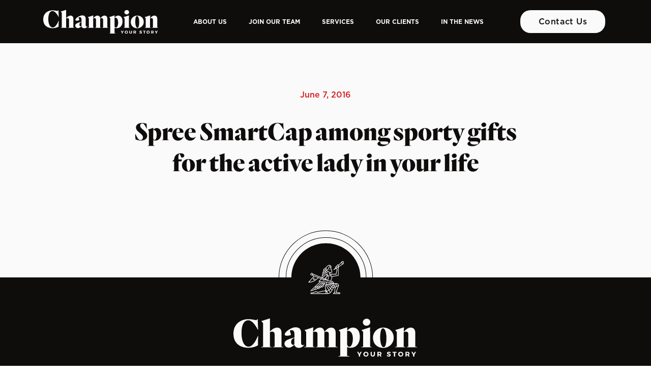

--- FILE ---
content_type: text/html; charset=UTF-8
request_url: https://championmgt.com/newsroom/spree-smartcap-among-sporty-gifts-for-the-active-lady-in-your-life/
body_size: 8645
content:
<!DOCTYPE html>
<html lang="en-US">

<head>
	<script src="https://kit.fontawesome.com/05bcb4dd99.js" crossorigin="anonymous"></script>

<!-- / Google Analytics by MonsterInsights -->
<script type="text/javascript" data-cfasync="false">
    (window.gaDevIds=window.gaDevIds||[]).push("dZGIzZG");
	var mi_version         = '7.14.0';
	var mi_track_user      = true;
	var mi_no_track_reason = '';
	
	var disableStr = 'ga-disable-UA-165712892-1';

	/* Function to detect opted out users */
	function __gaTrackerIsOptedOut() {
		return document.cookie.indexOf(disableStr + '=true') > -1;
	}

	/* Disable tracking if the opt-out cookie exists. */
	if ( __gaTrackerIsOptedOut() ) {
		window[disableStr] = true;
	}

	/* Opt-out function */
	function __gaTrackerOptout() {
	  document.cookie = disableStr + '=true; expires=Thu, 31 Dec 2099 23:59:59 UTC; path=/';
	  window[disableStr] = true;
	}

	if ( 'undefined' === typeof gaOptout ) {
		function gaOptout() {
			__gaTrackerOptout();
		}
	}
	
	if ( mi_track_user ) {
		(function(i,s,o,g,r,a,m){i['GoogleAnalyticsObject']=r;i[r]=i[r]||function(){
			(i[r].q=i[r].q||[]).push(arguments)},i[r].l=1*new Date();a=s.createElement(o),
			m=s.getElementsByTagName(o)[0];a.async=1;a.src=g;m.parentNode.insertBefore(a,m)
		})(window,document,'script','//www.google-analytics.com/analytics.js','__gaTracker');

		__gaTracker('create', 'UA-165712892-1', 'auto');
		__gaTracker('set', 'forceSSL', true);
		__gaTracker('require', 'displayfeatures');
		__gaTracker('require', 'linkid', 'linkid.js');
		__gaTracker('send','pageview');
	} else {
		console.log( "" );
		(function() {
			/* https://developers.google.com/analytics/devguides/collection/analyticsjs/ */
			var noopfn = function() {
				return null;
			};
			var noopnullfn = function() {
				return null;
			};
			var Tracker = function() {
				return null;
			};
			var p = Tracker.prototype;
			p.get = noopfn;
			p.set = noopfn;
			p.send = noopfn;
			var __gaTracker = function() {
				var len = arguments.length;
				if ( len === 0 ) {
					return;
				}
				var f = arguments[len-1];
				if ( typeof f !== 'object' || f === null || typeof f.hitCallback !== 'function' ) {
					console.log( 'Not running function __gaTracker(' + arguments[0] + " ....) because you are not being tracked. " + mi_no_track_reason );
					return;
				}
				try {
					f.hitCallback();
				} catch (ex) {

				}
			};
			__gaTracker.create = function() {
				return new Tracker();
			};
			__gaTracker.getByName = noopnullfn;
			__gaTracker.getAll = function() {
				return [];
			};
			__gaTracker.remove = noopfn;
			window['__gaTracker'] = __gaTracker;
					})();
		}
</script>
<script>
  (function(i,s,o,g,r,a,m){i['GoogleAnalyticsObject']=r;i[r]=i[r]||function(){
  (i[r].q=i[r].q||[]).push(arguments)},i[r].l=1*new Date();a=s.createElement(o),
  m=s.getElementsByTagName(o)[0];a.async=1;a.src=g;m.parentNode.insertBefore(a,m)
  })(window,document,'script','https://www.google-analytics.com/analytics.js','ga');

  ga('create', 'UA-101009410-1', 'auto');
  ga('require', 'displayfeatures');
  ga('send', 'pageview');

</script>
	<meta charset="UTF-8">
	<meta name="viewport" content="width=device-width, initial-scale=1, shrink-to-fit=no">
	<link rel="apple-touch-icon" sizes="180x180" href="/wp-content/themes/champion/assets/dist/images/favicon/apple-touch-icon.png">
	<link rel="icon" type="image/png" sizes="32x32" href="/wp-content/themes/champion/assets/dist/images/favicon/favicon-32x32.png">
	<link rel="icon" type="image/png" sizes="192x192" href="/wp-content/themes/champion/assets/dist/images/favicon/android-chrome-192x192.png">
	<link rel="icon" type="image/png" sizes="16x16" href="/wp-content/themes/champion/assets/dist/images/favicon/favicon-16x16.png">
	<link rel="manifest" href="/wp-content/themes/champion/assets/dist/images/favicon/site.webmanifest">
	<link rel="mask-icon" href="/wp-content/themes/champion/assets/dist/images/favicon/safari-pinned-tab.svg" color="#ff0000">
	<link rel="shortcut icon" href="/wp-content/themes/champion/assets/dist/images/favicon/favicon.ico">
	<meta name="msapplication-TileColor" content="#da532c">
	<meta name="msapplication-config" content="/wp-content/themes/champion/assets/dist/images/favicon/browserconfig.xml">
	<meta name="theme-color" content="#ffffff">

	<meta name='robots' content='index, follow, max-image-preview:large, max-snippet:-1, max-video-preview:-1' />
	<style>img:is([sizes="auto" i], [sizes^="auto," i]) { contain-intrinsic-size: 3000px 1500px }</style>
	
	<!-- This site is optimized with the Yoast SEO Premium plugin v25.2 (Yoast SEO v26.8) - https://yoast.com/product/yoast-seo-premium-wordpress/ -->
	<title>Spree SmartCap among sporty gifts for the active lady in your life &#8211; Champion Mgt</title>
	<link rel="canonical" href="http://championsmastg.wpenginepowered.com/newsroom/spree-smartcap-among-sporty-gifts-for-the-active-lady-in-your-life/" />
	<meta property="og:locale" content="en_US" />
	<meta property="og:type" content="article" />
	<meta property="og:title" content="Spree SmartCap among sporty gifts for the active lady in your life" />
	<meta property="og:url" content="http://championsmastg.wpenginepowered.com/newsroom/spree-smartcap-among-sporty-gifts-for-the-active-lady-in-your-life/" />
	<meta property="og:site_name" content="Champion Mgt" />
	<meta property="article:publisher" content="https://www.facebook.com/champion.management" />
	<meta name="twitter:card" content="summary_large_image" />
	<meta name="twitter:site" content="@championmgt" />
	<script type="application/ld+json" class="yoast-schema-graph">{"@context":"https://schema.org","@graph":[{"@type":"WebPage","@id":"http://championsmastg.wpenginepowered.com/newsroom/spree-smartcap-among-sporty-gifts-for-the-active-lady-in-your-life/","url":"http://championsmastg.wpenginepowered.com/newsroom/spree-smartcap-among-sporty-gifts-for-the-active-lady-in-your-life/","name":"Spree SmartCap among sporty gifts for the active lady in your life &#8211; Champion Mgt","isPartOf":{"@id":"https://championmgt.com/#website"},"datePublished":"2016-06-07T22:30:44+00:00","breadcrumb":{"@id":"http://championsmastg.wpenginepowered.com/newsroom/spree-smartcap-among-sporty-gifts-for-the-active-lady-in-your-life/#breadcrumb"},"inLanguage":"en-US","potentialAction":[{"@type":"ReadAction","target":["http://championsmastg.wpenginepowered.com/newsroom/spree-smartcap-among-sporty-gifts-for-the-active-lady-in-your-life/"]}]},{"@type":"BreadcrumbList","@id":"http://championsmastg.wpenginepowered.com/newsroom/spree-smartcap-among-sporty-gifts-for-the-active-lady-in-your-life/#breadcrumb","itemListElement":[{"@type":"ListItem","position":1,"name":"Home","item":"https://championmgt.com/"},{"@type":"ListItem","position":2,"name":"Spree SmartCap among sporty gifts for the active lady in your life"}]},{"@type":"WebSite","@id":"https://championmgt.com/#website","url":"https://championmgt.com/","name":"Champion Management","description":"Dallas + Los Angeles","publisher":{"@id":"https://championmgt.com/#organization"},"alternateName":"Champion Mgt","potentialAction":[{"@type":"SearchAction","target":{"@type":"EntryPoint","urlTemplate":"https://championmgt.com/?s={search_term_string}"},"query-input":{"@type":"PropertyValueSpecification","valueRequired":true,"valueName":"search_term_string"}}],"inLanguage":"en-US"},{"@type":"Organization","@id":"https://championmgt.com/#organization","name":"Champion Management","alternateName":"Champion Mgt","url":"https://championmgt.com/","logo":{"@type":"ImageObject","inLanguage":"en-US","@id":"https://championmgt.com/#/schema/logo/image/","url":"https://championmgt.com/wp-content/uploads/2024/03/Champion-696x696-1.jpg","contentUrl":"https://championmgt.com/wp-content/uploads/2024/03/Champion-696x696-1.jpg","width":696,"height":696,"caption":"Champion Management"},"image":{"@id":"https://championmgt.com/#/schema/logo/image/"},"sameAs":["https://www.facebook.com/champion.management","https://x.com/championmgt","https://www.instagram.com/championmgt/"]}]}</script>
	<!-- / Yoast SEO Premium plugin. -->


<link rel='dns-prefetch' href='//www.googletagmanager.com' />
<link rel='stylesheet' id='sbi_styles-css' href='https://championmgt.com/wp-content/plugins/instagram-feed/css/sbi-styles.min.css?ver=6.10.0' media='all' />
<link rel='stylesheet' id='wp-block-library-css' href='https://championmgt.com/wp-includes/css/dist/block-library/style.min.css?ver=6.8.3' media='all' />
<style id='wp-block-library-theme-inline-css'>
.wp-block-audio :where(figcaption){color:#555;font-size:13px;text-align:center}.is-dark-theme .wp-block-audio :where(figcaption){color:#ffffffa6}.wp-block-audio{margin:0 0 1em}.wp-block-code{border:1px solid #ccc;border-radius:4px;font-family:Menlo,Consolas,monaco,monospace;padding:.8em 1em}.wp-block-embed :where(figcaption){color:#555;font-size:13px;text-align:center}.is-dark-theme .wp-block-embed :where(figcaption){color:#ffffffa6}.wp-block-embed{margin:0 0 1em}.blocks-gallery-caption{color:#555;font-size:13px;text-align:center}.is-dark-theme .blocks-gallery-caption{color:#ffffffa6}:root :where(.wp-block-image figcaption){color:#555;font-size:13px;text-align:center}.is-dark-theme :root :where(.wp-block-image figcaption){color:#ffffffa6}.wp-block-image{margin:0 0 1em}.wp-block-pullquote{border-bottom:4px solid;border-top:4px solid;color:currentColor;margin-bottom:1.75em}.wp-block-pullquote cite,.wp-block-pullquote footer,.wp-block-pullquote__citation{color:currentColor;font-size:.8125em;font-style:normal;text-transform:uppercase}.wp-block-quote{border-left:.25em solid;margin:0 0 1.75em;padding-left:1em}.wp-block-quote cite,.wp-block-quote footer{color:currentColor;font-size:.8125em;font-style:normal;position:relative}.wp-block-quote:where(.has-text-align-right){border-left:none;border-right:.25em solid;padding-left:0;padding-right:1em}.wp-block-quote:where(.has-text-align-center){border:none;padding-left:0}.wp-block-quote.is-large,.wp-block-quote.is-style-large,.wp-block-quote:where(.is-style-plain){border:none}.wp-block-search .wp-block-search__label{font-weight:700}.wp-block-search__button{border:1px solid #ccc;padding:.375em .625em}:where(.wp-block-group.has-background){padding:1.25em 2.375em}.wp-block-separator.has-css-opacity{opacity:.4}.wp-block-separator{border:none;border-bottom:2px solid;margin-left:auto;margin-right:auto}.wp-block-separator.has-alpha-channel-opacity{opacity:1}.wp-block-separator:not(.is-style-wide):not(.is-style-dots){width:100px}.wp-block-separator.has-background:not(.is-style-dots){border-bottom:none;height:1px}.wp-block-separator.has-background:not(.is-style-wide):not(.is-style-dots){height:2px}.wp-block-table{margin:0 0 1em}.wp-block-table td,.wp-block-table th{word-break:normal}.wp-block-table :where(figcaption){color:#555;font-size:13px;text-align:center}.is-dark-theme .wp-block-table :where(figcaption){color:#ffffffa6}.wp-block-video :where(figcaption){color:#555;font-size:13px;text-align:center}.is-dark-theme .wp-block-video :where(figcaption){color:#ffffffa6}.wp-block-video{margin:0 0 1em}:root :where(.wp-block-template-part.has-background){margin-bottom:0;margin-top:0;padding:1.25em 2.375em}
</style>
<style id='classic-theme-styles-inline-css'>
/*! This file is auto-generated */
.wp-block-button__link{color:#fff;background-color:#32373c;border-radius:9999px;box-shadow:none;text-decoration:none;padding:calc(.667em + 2px) calc(1.333em + 2px);font-size:1.125em}.wp-block-file__button{background:#32373c;color:#fff;text-decoration:none}
</style>
<style id='global-styles-inline-css'>
:root{--wp--preset--aspect-ratio--square: 1;--wp--preset--aspect-ratio--4-3: 4/3;--wp--preset--aspect-ratio--3-4: 3/4;--wp--preset--aspect-ratio--3-2: 3/2;--wp--preset--aspect-ratio--2-3: 2/3;--wp--preset--aspect-ratio--16-9: 16/9;--wp--preset--aspect-ratio--9-16: 9/16;--wp--preset--color--black: #000000;--wp--preset--color--cyan-bluish-gray: #abb8c3;--wp--preset--color--white: #ffffff;--wp--preset--color--pale-pink: #f78da7;--wp--preset--color--vivid-red: #cf2e2e;--wp--preset--color--luminous-vivid-orange: #ff6900;--wp--preset--color--luminous-vivid-amber: #fcb900;--wp--preset--color--light-green-cyan: #7bdcb5;--wp--preset--color--vivid-green-cyan: #00d084;--wp--preset--color--pale-cyan-blue: #8ed1fc;--wp--preset--color--vivid-cyan-blue: #0693e3;--wp--preset--color--vivid-purple: #9b51e0;--wp--preset--gradient--vivid-cyan-blue-to-vivid-purple: linear-gradient(135deg,rgba(6,147,227,1) 0%,rgb(155,81,224) 100%);--wp--preset--gradient--light-green-cyan-to-vivid-green-cyan: linear-gradient(135deg,rgb(122,220,180) 0%,rgb(0,208,130) 100%);--wp--preset--gradient--luminous-vivid-amber-to-luminous-vivid-orange: linear-gradient(135deg,rgba(252,185,0,1) 0%,rgba(255,105,0,1) 100%);--wp--preset--gradient--luminous-vivid-orange-to-vivid-red: linear-gradient(135deg,rgba(255,105,0,1) 0%,rgb(207,46,46) 100%);--wp--preset--gradient--very-light-gray-to-cyan-bluish-gray: linear-gradient(135deg,rgb(238,238,238) 0%,rgb(169,184,195) 100%);--wp--preset--gradient--cool-to-warm-spectrum: linear-gradient(135deg,rgb(74,234,220) 0%,rgb(151,120,209) 20%,rgb(207,42,186) 40%,rgb(238,44,130) 60%,rgb(251,105,98) 80%,rgb(254,248,76) 100%);--wp--preset--gradient--blush-light-purple: linear-gradient(135deg,rgb(255,206,236) 0%,rgb(152,150,240) 100%);--wp--preset--gradient--blush-bordeaux: linear-gradient(135deg,rgb(254,205,165) 0%,rgb(254,45,45) 50%,rgb(107,0,62) 100%);--wp--preset--gradient--luminous-dusk: linear-gradient(135deg,rgb(255,203,112) 0%,rgb(199,81,192) 50%,rgb(65,88,208) 100%);--wp--preset--gradient--pale-ocean: linear-gradient(135deg,rgb(255,245,203) 0%,rgb(182,227,212) 50%,rgb(51,167,181) 100%);--wp--preset--gradient--electric-grass: linear-gradient(135deg,rgb(202,248,128) 0%,rgb(113,206,126) 100%);--wp--preset--gradient--midnight: linear-gradient(135deg,rgb(2,3,129) 0%,rgb(40,116,252) 100%);--wp--preset--font-size--small: 13px;--wp--preset--font-size--medium: 20px;--wp--preset--font-size--large: 36px;--wp--preset--font-size--x-large: 42px;--wp--preset--spacing--20: 0.44rem;--wp--preset--spacing--30: 0.67rem;--wp--preset--spacing--40: 1rem;--wp--preset--spacing--50: 1.5rem;--wp--preset--spacing--60: 2.25rem;--wp--preset--spacing--70: 3.38rem;--wp--preset--spacing--80: 5.06rem;--wp--preset--shadow--natural: 6px 6px 9px rgba(0, 0, 0, 0.2);--wp--preset--shadow--deep: 12px 12px 50px rgba(0, 0, 0, 0.4);--wp--preset--shadow--sharp: 6px 6px 0px rgba(0, 0, 0, 0.2);--wp--preset--shadow--outlined: 6px 6px 0px -3px rgba(255, 255, 255, 1), 6px 6px rgba(0, 0, 0, 1);--wp--preset--shadow--crisp: 6px 6px 0px rgba(0, 0, 0, 1);}:where(.is-layout-flex){gap: 0.5em;}:where(.is-layout-grid){gap: 0.5em;}body .is-layout-flex{display: flex;}.is-layout-flex{flex-wrap: wrap;align-items: center;}.is-layout-flex > :is(*, div){margin: 0;}body .is-layout-grid{display: grid;}.is-layout-grid > :is(*, div){margin: 0;}:where(.wp-block-columns.is-layout-flex){gap: 2em;}:where(.wp-block-columns.is-layout-grid){gap: 2em;}:where(.wp-block-post-template.is-layout-flex){gap: 1.25em;}:where(.wp-block-post-template.is-layout-grid){gap: 1.25em;}.has-black-color{color: var(--wp--preset--color--black) !important;}.has-cyan-bluish-gray-color{color: var(--wp--preset--color--cyan-bluish-gray) !important;}.has-white-color{color: var(--wp--preset--color--white) !important;}.has-pale-pink-color{color: var(--wp--preset--color--pale-pink) !important;}.has-vivid-red-color{color: var(--wp--preset--color--vivid-red) !important;}.has-luminous-vivid-orange-color{color: var(--wp--preset--color--luminous-vivid-orange) !important;}.has-luminous-vivid-amber-color{color: var(--wp--preset--color--luminous-vivid-amber) !important;}.has-light-green-cyan-color{color: var(--wp--preset--color--light-green-cyan) !important;}.has-vivid-green-cyan-color{color: var(--wp--preset--color--vivid-green-cyan) !important;}.has-pale-cyan-blue-color{color: var(--wp--preset--color--pale-cyan-blue) !important;}.has-vivid-cyan-blue-color{color: var(--wp--preset--color--vivid-cyan-blue) !important;}.has-vivid-purple-color{color: var(--wp--preset--color--vivid-purple) !important;}.has-black-background-color{background-color: var(--wp--preset--color--black) !important;}.has-cyan-bluish-gray-background-color{background-color: var(--wp--preset--color--cyan-bluish-gray) !important;}.has-white-background-color{background-color: var(--wp--preset--color--white) !important;}.has-pale-pink-background-color{background-color: var(--wp--preset--color--pale-pink) !important;}.has-vivid-red-background-color{background-color: var(--wp--preset--color--vivid-red) !important;}.has-luminous-vivid-orange-background-color{background-color: var(--wp--preset--color--luminous-vivid-orange) !important;}.has-luminous-vivid-amber-background-color{background-color: var(--wp--preset--color--luminous-vivid-amber) !important;}.has-light-green-cyan-background-color{background-color: var(--wp--preset--color--light-green-cyan) !important;}.has-vivid-green-cyan-background-color{background-color: var(--wp--preset--color--vivid-green-cyan) !important;}.has-pale-cyan-blue-background-color{background-color: var(--wp--preset--color--pale-cyan-blue) !important;}.has-vivid-cyan-blue-background-color{background-color: var(--wp--preset--color--vivid-cyan-blue) !important;}.has-vivid-purple-background-color{background-color: var(--wp--preset--color--vivid-purple) !important;}.has-black-border-color{border-color: var(--wp--preset--color--black) !important;}.has-cyan-bluish-gray-border-color{border-color: var(--wp--preset--color--cyan-bluish-gray) !important;}.has-white-border-color{border-color: var(--wp--preset--color--white) !important;}.has-pale-pink-border-color{border-color: var(--wp--preset--color--pale-pink) !important;}.has-vivid-red-border-color{border-color: var(--wp--preset--color--vivid-red) !important;}.has-luminous-vivid-orange-border-color{border-color: var(--wp--preset--color--luminous-vivid-orange) !important;}.has-luminous-vivid-amber-border-color{border-color: var(--wp--preset--color--luminous-vivid-amber) !important;}.has-light-green-cyan-border-color{border-color: var(--wp--preset--color--light-green-cyan) !important;}.has-vivid-green-cyan-border-color{border-color: var(--wp--preset--color--vivid-green-cyan) !important;}.has-pale-cyan-blue-border-color{border-color: var(--wp--preset--color--pale-cyan-blue) !important;}.has-vivid-cyan-blue-border-color{border-color: var(--wp--preset--color--vivid-cyan-blue) !important;}.has-vivid-purple-border-color{border-color: var(--wp--preset--color--vivid-purple) !important;}.has-vivid-cyan-blue-to-vivid-purple-gradient-background{background: var(--wp--preset--gradient--vivid-cyan-blue-to-vivid-purple) !important;}.has-light-green-cyan-to-vivid-green-cyan-gradient-background{background: var(--wp--preset--gradient--light-green-cyan-to-vivid-green-cyan) !important;}.has-luminous-vivid-amber-to-luminous-vivid-orange-gradient-background{background: var(--wp--preset--gradient--luminous-vivid-amber-to-luminous-vivid-orange) !important;}.has-luminous-vivid-orange-to-vivid-red-gradient-background{background: var(--wp--preset--gradient--luminous-vivid-orange-to-vivid-red) !important;}.has-very-light-gray-to-cyan-bluish-gray-gradient-background{background: var(--wp--preset--gradient--very-light-gray-to-cyan-bluish-gray) !important;}.has-cool-to-warm-spectrum-gradient-background{background: var(--wp--preset--gradient--cool-to-warm-spectrum) !important;}.has-blush-light-purple-gradient-background{background: var(--wp--preset--gradient--blush-light-purple) !important;}.has-blush-bordeaux-gradient-background{background: var(--wp--preset--gradient--blush-bordeaux) !important;}.has-luminous-dusk-gradient-background{background: var(--wp--preset--gradient--luminous-dusk) !important;}.has-pale-ocean-gradient-background{background: var(--wp--preset--gradient--pale-ocean) !important;}.has-electric-grass-gradient-background{background: var(--wp--preset--gradient--electric-grass) !important;}.has-midnight-gradient-background{background: var(--wp--preset--gradient--midnight) !important;}.has-small-font-size{font-size: var(--wp--preset--font-size--small) !important;}.has-medium-font-size{font-size: var(--wp--preset--font-size--medium) !important;}.has-large-font-size{font-size: var(--wp--preset--font-size--large) !important;}.has-x-large-font-size{font-size: var(--wp--preset--font-size--x-large) !important;}
:where(.wp-block-post-template.is-layout-flex){gap: 1.25em;}:where(.wp-block-post-template.is-layout-grid){gap: 1.25em;}
:where(.wp-block-columns.is-layout-flex){gap: 2em;}:where(.wp-block-columns.is-layout-grid){gap: 2em;}
:root :where(.wp-block-pullquote){font-size: 1.5em;line-height: 1.6;}
</style>
<link rel='stylesheet' id='wp-components-css' href='https://championmgt.com/wp-includes/css/dist/components/style.min.css?ver=6.8.3' media='all' />
<link rel='stylesheet' id='godaddy-styles-css' href='https://championmgt.com/wp-content/mu-plugins/vendor/wpex/godaddy-launch/includes/Dependencies/GoDaddy/Styles/build/latest.css?ver=2.0.2' media='all' />
<link rel='stylesheet' id='mainstyles_styles-css' href='https://championmgt.com/wp-content/themes/champion/assets/dist/css/mainstyles-min.css?ver=1711040501' media='' />
<link rel='stylesheet' id='style_styles-css' href='https://championmgt.com/wp-content/themes/champion/assets/dist/css/style-min.css?ver=1711040533' media='' />
<link rel='stylesheet' id='extra_styles-css' href='https://championmgt.com/wp-content/themes/champion/assets/dist/css/extra-min.css?ver=1711040501' media='' />
<link rel='stylesheet' id='sliders_styles-css' href='https://championmgt.com/wp-content/themes/champion/assets/dist/css/sliders-min.css?ver=1711040533' media='' />
<script src="https://championmgt.com/wp-includes/js/jquery/jquery.min.js?ver=3.7.1" id="jquery-core-js"></script>
<script src="https://championmgt.com/wp-includes/js/jquery/jquery-migrate.min.js?ver=3.4.1" id="jquery-migrate-js"></script>

<!-- Google tag (gtag.js) snippet added by Site Kit -->
<!-- Google Analytics snippet added by Site Kit -->
<script src="https://www.googletagmanager.com/gtag/js?id=GT-PB6FSSLF" id="google_gtagjs-js" async></script>
<script id="google_gtagjs-js-after">
window.dataLayer = window.dataLayer || [];function gtag(){dataLayer.push(arguments);}
gtag("set","linker",{"domains":["championmgt.com"]});
gtag("js", new Date());
gtag("set", "developer_id.dZTNiMT", true);
gtag("config", "GT-PB6FSSLF");
 window._googlesitekit = window._googlesitekit || {}; window._googlesitekit.throttledEvents = []; window._googlesitekit.gtagEvent = (name, data) => { var key = JSON.stringify( { name, data } ); if ( !! window._googlesitekit.throttledEvents[ key ] ) { return; } window._googlesitekit.throttledEvents[ key ] = true; setTimeout( () => { delete window._googlesitekit.throttledEvents[ key ]; }, 5 ); gtag( "event", name, { ...data, event_source: "site-kit" } ); };
</script>
<link rel="https://api.w.org/" href="https://championmgt.com/wp-json/" /><link rel="alternate" title="JSON" type="application/json" href="https://championmgt.com/wp-json/wp/v2/cpt_newsroom/253964" /><meta name="generator" content="Site Kit by Google 1.171.0" />		<style id="wp-custom-css">
			.bz-rounded {
	border-radius:15px;
}		</style>
		</head>



<body class="wp-singular newsroom-template-default single single-newsroom postid-253964 wp-theme-champion  spree-smartcap-among-sporty-gifts-for-the-active-lady-in-your-life no-sidebar">


		
	<a href=" #main" class="visually-hidden-focusable">Skip to main content</a>

	<div id="wrapper">
		<header>
			<nav id="header" class="navbar navbar-expand-lg ">
				<div class="container container-fluid silver">
					<div class="row row-header gx-1">

						<div class="header-logo col">
							<a class="navbar-brand" href="https://championmgt.com" title="Champion Mgt" rel="home">
																	<img src="https://championmgt.com/wp-content/uploads/2023/11/championmgt-logo.svg" alt="Champion Mgt" />
															</a>
						</div>

						<button class="navbar-toggler" type="button" data-bs-toggle="collapse" data-bs-target="#navbar" aria-controls="navbar" aria-expanded="false" aria-label="Toggle navigation">
							<span class="navbar-toggler-icon"></span>
						</button>

						<div id="navbar" class="col-auto collapse navbar-collapse">
							<ul id="menu-main-menu" class="navbar-nav me-auto"><li itemscope="itemscope" itemtype="https://www.schema.org/SiteNavigationElement" id="menu-item-260988" class="menu-item menu-item-type-post_type menu-item-object-page nav-item menu-item-260988"><a title="About Us" href="https://championmgt.com/about-champion/" class="nav-link">About Us</a></li>
<li itemscope="itemscope" itemtype="https://www.schema.org/SiteNavigationElement" id="menu-item-260987" class="menu-item menu-item-type-post_type menu-item-object-page menu-item-has-children nav-item menu-item-260987 dropdown"><a title="Join Our Team" href="https://championmgt.com/join-our-team/">Join Our Team <span class="caret"></span></a><ul role="menu" class="dropdown-menu"><li itemscope="itemscope" itemtype="https://www.schema.org/SiteNavigationElement" id="menu-item-260954" class="menu-item menu-item-type-post_type menu-item-object-page menu-item-260954"><a title="Careers" href="https://championmgt.com/careers-with-champion/" class="dropdown-item">Careers</a></li>
<li itemscope="itemscope" itemtype="https://www.schema.org/SiteNavigationElement" id="menu-item-260543" class="menu-item menu-item-type-post_type menu-item-object-page menu-item-260543"><a title="Influencers" href="https://championmgt.com/influencer-application/" class="dropdown-item">Influencers</a></li>
</ul>
</li>
<li itemscope="itemscope" itemtype="https://www.schema.org/SiteNavigationElement" id="menu-item-4162" class="menu-item menu-item-type-post_type menu-item-object-page nav-item menu-item-4162"><a title="Services" href="https://championmgt.com/services/" class="nav-link">Services</a></li>
<li itemscope="itemscope" itemtype="https://www.schema.org/SiteNavigationElement" id="menu-item-4161" class="menu-item menu-item-type-post_type menu-item-object-page nav-item menu-item-4161"><a title="Our Clients" href="https://championmgt.com/our-clients/" class="nav-link">Our Clients</a></li>
<li itemscope="itemscope" itemtype="https://www.schema.org/SiteNavigationElement" id="menu-item-174887" class="menu-item menu-item-type-custom menu-item-object-custom menu-item-has-children nav-item menu-item-174887 dropdown"><span title="In The News" >In The News <span class="caret"></span></a><ul role="menu" class="dropdown-menu"><li itemscope="itemscope" itemtype="https://www.schema.org/SiteNavigationElement" id="menu-item-260422" class="menu-item menu-item-type-post_type menu-item-object-page menu-item-260422"><a title="Blog" href="https://championmgt.com/blog/" class="dropdown-item">Blog</a></li>
<li itemscope="itemscope" itemtype="https://www.schema.org/SiteNavigationElement" id="menu-item-174828" class="menu-item menu-item-type-post_type menu-item-object-page menu-item-174828"><a title="Newsroom" href="https://championmgt.com/newsroom/" class="dropdown-item">Newsroom</a></li>
<li itemscope="itemscope" itemtype="https://www.schema.org/SiteNavigationElement" id="menu-item-174819" class="menu-item menu-item-type-post_type menu-item-object-page menu-item-174819"><a title="Archive" href="https://championmgt.com/archive/" class="dropdown-item">Archive</a></li>
</ul>
</li>
</ul>						</div><!-- /.navbar-collapse -->

						<div id="top-header" class="col">
							<div class="menu-top-menu-container"><ul id="menu-top-menu" class="menu"><li id="menu-item-4301" class="contact-us menu-item menu-item-type-post_type menu-item-object-page menu-item-4301"><a href="https://championmgt.com/contact-us/">Contact Us</a></li>
</ul></div>						</div>
						<!-- collapse navbar-collapse  -->
					</div><!-- /.row -->
				</div><!-- /.container -->
			</nav><!-- /#header -->
		</header>
		<div class="mobile-expanded-menu">
			<div class="mobile-menu">
				<ul id="menu-mobile-menu" class="mobile-menu"><li itemscope="itemscope" itemtype="https://www.schema.org/SiteNavigationElement" id="menu-item-261052" class="menu-item menu-item-type-post_type menu-item-object-page nav-item menu-item-261052"><a title="About Us" href="https://championmgt.com/about-champion/" class="nav-link">About Us</a></li>
<li itemscope="itemscope" itemtype="https://www.schema.org/SiteNavigationElement" id="menu-item-261053" class="menu-item menu-item-type-post_type menu-item-object-page menu-item-has-children nav-item menu-item-261053 dropdown"><a title="Our Team" href="https://championmgt.com/join-our-team/">Our Team <span class="caret"></span></a><ul role="menu" class="dropdown-menu"><li itemscope="itemscope" itemtype="https://www.schema.org/SiteNavigationElement" id="menu-item-260660" class="menu-item menu-item-type-custom menu-item-object-custom menu-item-260660"><a title="Careers" href="https://jobs.gusto.com/boards/champion-management-group-llc-dde5b4f3-d387-436c-80db-3a1fa001e45c" class="dropdown-item">Careers</a></li>
</ul>
</li>
<li itemscope="itemscope" itemtype="https://www.schema.org/SiteNavigationElement" id="menu-item-4307" class="menu-item menu-item-type-post_type menu-item-object-page nav-item menu-item-4307"><a title="Services" href="https://championmgt.com/services/" class="nav-link">Services</a></li>
<li itemscope="itemscope" itemtype="https://www.schema.org/SiteNavigationElement" id="menu-item-4306" class="menu-item menu-item-type-post_type menu-item-object-page nav-item menu-item-4306"><a title="Our Clients" href="https://championmgt.com/our-clients/" class="nav-link">Our Clients</a></li>
<li itemscope="itemscope" itemtype="https://www.schema.org/SiteNavigationElement" id="menu-item-181561" class="menu-item menu-item-type-custom menu-item-object-custom menu-item-has-children nav-item menu-item-181561 dropdown"><span title="In The News" >In The News <span class="caret"></span></a><ul role="menu" class="dropdown-menu"><li itemscope="itemscope" itemtype="https://www.schema.org/SiteNavigationElement" id="menu-item-260423" class="menu-item menu-item-type-post_type menu-item-object-page menu-item-260423"><a title="Blog" href="https://championmgt.com/blog/" class="dropdown-item">Blog</a></li>
<li itemscope="itemscope" itemtype="https://www.schema.org/SiteNavigationElement" id="menu-item-181558" class="menu-item menu-item-type-post_type menu-item-object-page menu-item-181558"><a title="Newsroom" href="https://championmgt.com/newsroom/" class="dropdown-item">Newsroom</a></li>
<li itemscope="itemscope" itemtype="https://www.schema.org/SiteNavigationElement" id="menu-item-181560" class="menu-item menu-item-type-post_type menu-item-object-page menu-item-181560"><a title="Archive" href="https://championmgt.com/archive/" class="dropdown-item">Archive</a></li>
</ul>
</li>
<li itemscope="itemscope" itemtype="https://www.schema.org/SiteNavigationElement" id="menu-item-4309" class="menu-item menu-item-type-post_type menu-item-object-page nav-item menu-item-4309"><a title="Contact Us" href="https://championmgt.com/contact-us/" class="nav-link">Contact Us</a></li>
</ul>														<div class="footer-address">
						<p><strong>Dallas + Los Angeles</strong></p>
<p>4621 Ross Ave, Suite 110<br />
Dallas, TX 75204</p>
<p><a href="tel:9729309930" target="_blank" rel="noopener">972.930.9933</a><br />
<a href="mailto:info@championmgt.com" target="_blank" rel="noopener">info@championmgt.com</a></p>
					</div>
							</div>
		</div>

		<main id="main" >

			
			<div id="news-page">
						<div class="news-post">
				<div class="container news-post--header">
					<div class="row gx-1">
											</div>
				</div>
				<div class="container container-small">
					<div class="row gx-1">
						<div class="col-12">
							<div class="news-title" data-aos="fade-up" data-aos-offset="100" data-aos-easing="linear" data-aos-duration="300">
								<span class="news-date">

																											June 7, 2016																	</span>

								<h1 class="h2">Spree SmartCap among sporty gifts for the active lady in your life</h1>
															</div>
							<div class="news-content"></div>

							
						</div>
					</div>
				</div>
			</div>

			</div>
</main><!-- /#main -->
<footer id="footer">
	<img src="/wp-content/themes/champion/assets/dist/images/champion-footer.svg" alt="Champions Icon" class="footer-icon" />
		<div class="top-footer">
		<div class="container">
			<div class="row gx-1">

				<div class="col-lg-12 col-md-12 col-sm-12 flex--centered column-logo">
																	<div class="footer-logo">
							<a href="https://championmgt.com"><img src="https://championmgt.com/wp-content/uploads/2023/11/championmgt-logo.svg" alt="Champion Mgt" /></a>
						</div>
															</div>


				<div class="col-lg-4 col-md-12 col-sm-12 flex--left column-menu">
											<div class="footer-menu">
							<div class="menu-footer-menu-container"><ul id="menu-footer-menu" class="menu"><li id="menu-item-4172" class="menu-item menu-item-type-post_type menu-item-object-page menu-item-4172"><a href="https://championmgt.com/services/">Services</a></li>
<li id="menu-item-4170" class="menu-item menu-item-type-post_type menu-item-object-page menu-item-4170"><a href="https://championmgt.com/our-clients/">Our Clients</a></li>
<li id="menu-item-261050" class="menu-item menu-item-type-post_type menu-item-object-page menu-item-261050"><a href="https://championmgt.com/about-champion/">About Us</a></li>
<li id="menu-item-261051" class="menu-item menu-item-type-post_type menu-item-object-page menu-item-261051"><a href="https://championmgt.com/join-our-team/">Our Team</a></li>
<li id="menu-item-260658" class="menu-item menu-item-type-custom menu-item-object-custom menu-item-260658"><a href="https://jobs.gusto.com/boards/champion-management-group-llc-dde5b4f3-d387-436c-80db-3a1fa001e45c">Careers</a></li>
<li id="menu-item-260542" class="menu-item menu-item-type-post_type menu-item-object-page menu-item-260542"><a href="https://championmgt.com/influencer-application/">Influencers</a></li>
<li id="menu-item-4180" class="menu-item menu-item-type-post_type menu-item-object-page menu-item-4180"><a href="https://championmgt.com/contact-us/">Contact Us</a></li>
</ul></div>						</div>
									</div>

				<div class="col-lg-4 col-md-12 col-sm-12 flex--centered column-address">												<div class="footer-address">
							<p><strong>Dallas + Los Angeles</strong></p>
<p>4621 Ross Ave, Suite 110<br />
Dallas, TX 75204</p>
<p><a href="tel:9729309930" target="_blank" rel="noopener">972.930.9933</a><br />
<a href="mailto:info@championmgt.com" target="_blank" rel="noopener">info@championmgt.com</a></p>
						</div>
									</div>

				<div class="col-lg-4 col-md-12 col-sm-12 flex--right column-socials">
																<div class="footer-socials">
																								<a href="https://www.facebook.com/champion.management"  target="_blank" rel="nofollow" alt="Facebook">
										<img src="https://championmgt.com/wp-content/uploads/2023/11/icon-facebook.svg" alt="Facebook" /><span>Facebook</span>
									</a>
																																<a href="https://www.instagram.com/championmgt/"  target="_blank" rel="nofollow" alt="Instagram">
										<img src="https://championmgt.com/wp-content/uploads/2023/11/icon-instagram.svg" alt="Instagram" /><span>Instagram</span>
									</a>
																																<a href="https://www.linkedin.com/company/championmgt/"  target="_blank" rel="nofollow" alt="LinkedIn">
										<img src="https://championmgt.com/wp-content/smush-webp/2025/02/LinkedIn.png.webp" alt="LinkedIn" /><span>LinkedIn</span>
									</a>
																					</div>
									</div>

			</div>
		</div>
	</div>

	<div class="bottom-footer">
		<div class="container">
			<div class="row gx-1">
				<div class="col">
					<div class="copyright desktop">
						&copy; 2026&nbsp;Champion Management | All Rights Reserved | <a href="/privacy-policy/">Privacy Policy</a>					</div>
					<div class="copyright mobile">
						<div>&copy; 2026&nbsp;Champion Management</div>
						<div>All Rights Reserved | <a href="/privacy-policy/">Privacy Policy</a></div>
					</div>
				</div>
			</div>
		</div>
	</div>

</footer><!-- /#footer -->
</div><!-- /#wrapper -->
<script type="speculationrules">
{"prefetch":[{"source":"document","where":{"and":[{"href_matches":"\/*"},{"not":{"href_matches":["\/wp-*.php","\/wp-admin\/*","\/wp-content\/uploads\/*","\/wp-content\/*","\/wp-content\/plugins\/*","\/wp-content\/themes\/champion\/*","\/*\\?(.+)"]}},{"not":{"selector_matches":"a[rel~=\"nofollow\"]"}},{"not":{"selector_matches":".no-prefetch, .no-prefetch a"}}]},"eagerness":"conservative"}]}
</script>
<!-- Instagram Feed JS -->
<script type="text/javascript">
var sbiajaxurl = "https://championmgt.com/wp-admin/admin-ajax.php";
</script>
<script id="commons_scripts-js-js-extra">
var ajax_posts = {"ajaxurl":"https:\/\/championmgt.com\/wp-admin\/admin-ajax.php","posts":"[]","pageId":"0","current_page":"2","noposts":"No older posts found","max_page":"0"};
</script>
<script src="https://championmgt.com/wp-content/themes/champion/assets/dist/commons.min.js" id="commons_scripts-js-js"></script>
<script src="https://championmgt.com/wp-content/themes/champion/assets/dist/mainstyles.min.js?ver=1728056467" id="mainstyles_scripts-js"></script>
<script src="https://championmgt.com/wp-content/themes/champion/assets/dist/style.min.js?ver=1728056470" id="style_scripts-js"></script>
<script src="https://championmgt.com/wp-content/themes/champion/assets/dist/extra.min.js?ver=1728056464" id="extra_scripts-js"></script>
<script src="https://championmgt.com/wp-content/themes/champion/assets/dist/sliders.min.js?ver=1728056468" id="sliders_scripts-js"></script>
<script src="https://championmgt.com/wp-content/themes/champion/assets/dist/blocks.min.js?ver=1728056462" id="blocks_scripts-js"></script>
<script src="https://championmgt.com/wp-content/themes/champion/assets/dist/main.min.js?ver=1728056466" id="main_scripts-js"></script>
		<script>'undefined'=== typeof _trfq || (window._trfq = []);'undefined'=== typeof _trfd && (window._trfd=[]),
                _trfd.push({'tccl.baseHost':'secureserver.net'}),
                _trfd.push({'ap':'wpaas_v2'},
                    {'server':'95ae04e7544f'},
                    {'pod':'c20-prod-p3-us-west-2'},
                                        {'xid':'45407781'},
                    {'wp':'6.8.3'},
                    {'php':'8.2.30'},
                    {'loggedin':'0'},
                    {'cdn':'1'},
                    {'builder':''},
                    {'theme':'champion'},
                    {'wds':'0'},
                    {'wp_alloptions_count':'535'},
                    {'wp_alloptions_bytes':'264419'},
                    {'gdl_coming_soon_page':'0'}
                    , {'appid':'823440'}                 );
            var trafficScript = document.createElement('script'); trafficScript.src = 'https://img1.wsimg.com/signals/js/clients/scc-c2/scc-c2.min.js'; window.document.head.appendChild(trafficScript);</script>
		<script>window.addEventListener('click', function (elem) { var _elem$target, _elem$target$dataset, _window, _window$_trfq; return (elem === null || elem === void 0 ? void 0 : (_elem$target = elem.target) === null || _elem$target === void 0 ? void 0 : (_elem$target$dataset = _elem$target.dataset) === null || _elem$target$dataset === void 0 ? void 0 : _elem$target$dataset.eid) && ((_window = window) === null || _window === void 0 ? void 0 : (_window$_trfq = _window._trfq) === null || _window$_trfq === void 0 ? void 0 : _window$_trfq.push(["cmdLogEvent", "click", elem.target.dataset.eid]));});</script>
		<script src='https://img1.wsimg.com/traffic-assets/js/tccl-tti.min.js' onload="window.tti.calculateTTI()"></script>
		</body>

</html>